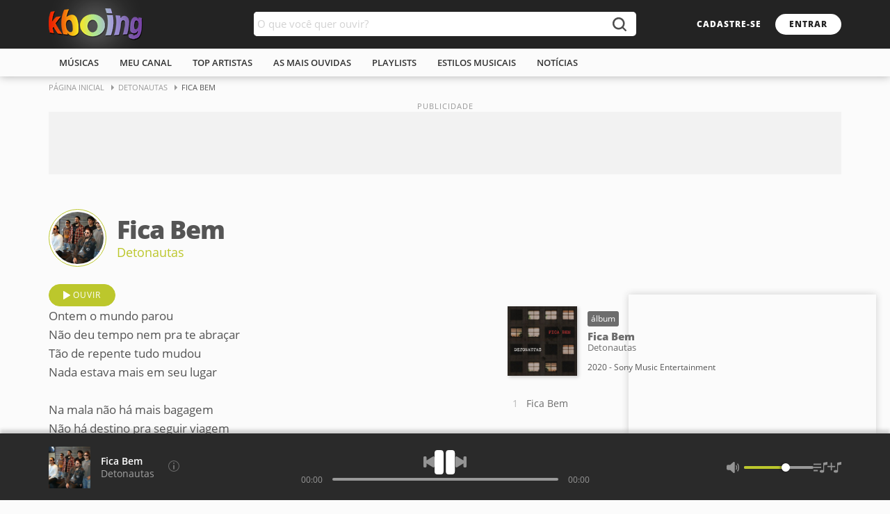

--- FILE ---
content_type: text/html; charset=utf-8
request_url: https://www.google.com/recaptcha/api2/aframe
body_size: 248
content:
<!DOCTYPE HTML><html><head><meta http-equiv="content-type" content="text/html; charset=UTF-8"></head><body><script nonce="7YCtlxdd0Cal75PwYdaWBw">/** Anti-fraud and anti-abuse applications only. See google.com/recaptcha */ try{var clients={'sodar':'https://pagead2.googlesyndication.com/pagead/sodar?'};window.addEventListener("message",function(a){try{if(a.source===window.parent){var b=JSON.parse(a.data);var c=clients[b['id']];if(c){var d=document.createElement('img');d.src=c+b['params']+'&rc='+(localStorage.getItem("rc::a")?sessionStorage.getItem("rc::b"):"");window.document.body.appendChild(d);sessionStorage.setItem("rc::e",parseInt(sessionStorage.getItem("rc::e")||0)+1);localStorage.setItem("rc::h",'1769581204761');}}}catch(b){}});window.parent.postMessage("_grecaptcha_ready", "*");}catch(b){}</script></body></html>

--- FILE ---
content_type: application/javascript; charset=utf-8
request_url: https://fundingchoicesmessages.google.com/f/AGSKWxVZduUsX30Ht004bFV9z1yjBFKR3WAl_Akz1ZgkuU5gITGfSlsGkTc1frfTo6VzNLnoxYofv4Q7lEVmGuNJTcufaFj8mSWby7njE1Lx4jiB0gkiAvFMg_iEyRPk_sajfIwM0Za5KQ==?fccs=W251bGwsbnVsbCxudWxsLG51bGwsbnVsbCxudWxsLFsxNzY5NTgxMjAzLDM3MzAwMDAwMF0sbnVsbCxudWxsLG51bGwsW251bGwsWzddXSwiaHR0cHM6Ly93d3cua2JvaW5nLmNvbS5ici9kZXRvbmF1dGFzL2ZpY2EtYmVtLyIsbnVsbCxbWzgsIms2MVBCam1rNk8wIl0sWzksImVuLVVTIl0sWzE5LCIyIl0sWzE3LCJbMF0iXSxbMjQsIiJdLFsyOSwiZmFsc2UiXV1d
body_size: -207
content:
if (typeof __googlefc.fcKernelManager.run === 'function') {"use strict";this.default_ContributorServingResponseClientJs=this.default_ContributorServingResponseClientJs||{};(function(_){var window=this;
try{
var QH=function(a){this.A=_.t(a)};_.u(QH,_.J);var RH=_.ed(QH);var SH=function(a,b,c){this.B=a;this.params=b;this.j=c;this.l=_.F(this.params,4);this.o=new _.dh(this.B.document,_.O(this.params,3),new _.Qg(_.Qk(this.j)))};SH.prototype.run=function(){if(_.P(this.params,10)){var a=this.o;var b=_.eh(a);b=_.Od(b,4);_.ih(a,b)}a=_.Rk(this.j)?_.be(_.Rk(this.j)):new _.de;_.ee(a,9);_.F(a,4)!==1&&_.G(a,4,this.l===2||this.l===3?1:2);_.Fg(this.params,5)&&(b=_.O(this.params,5),_.hg(a,6,b));return a};var TH=function(){};TH.prototype.run=function(a,b){var c,d;return _.v(function(e){c=RH(b);d=(new SH(a,c,_.A(c,_.Pk,2))).run();return e.return({ia:_.L(d)})})};_.Tk(8,new TH);
}catch(e){_._DumpException(e)}
}).call(this,this.default_ContributorServingResponseClientJs);
// Google Inc.

//# sourceURL=/_/mss/boq-content-ads-contributor/_/js/k=boq-content-ads-contributor.ContributorServingResponseClientJs.en_US.k61PBjmk6O0.es5.O/d=1/exm=kernel_loader,loader_js_executable/ed=1/rs=AJlcJMztj-kAdg6DB63MlSG3pP52LjSptg/m=web_iab_tcf_v2_signal_executable
__googlefc.fcKernelManager.run('\x5b\x5b\x5b8,\x22\x5bnull,\x5b\x5bnull,null,null,\\\x22https:\/\/fundingchoicesmessages.google.com\/f\/AGSKWxVUCSdVT4qpMgIYQ1EbRDxF-TA9Uc3aqaxPvG3BFovLSAU5pjgXn0pS_zVPylK0HOhZAlsL9ZYfDlSEyQCbAEh-ccIqjMB6PNz8yBR2WK60UCMpxVKTwzCx3gva9xT4T0BWm6_B3A\\\\u003d\\\\u003d\\\x22\x5d,null,null,\x5bnull,null,null,\\\x22https:\/\/fundingchoicesmessages.google.com\/el\/AGSKWxVxD24FchlLT1JMCAo4z_vpC4X3h5s6l4w5Qr25Awwx9p8sSKG4L8X2gnSXkuHFDQCWBykn1IkUMJORD2cfCkUwHcbWFxvF4K2Tx8aOv82jqAtAj8Zyw8qgT1f8Uy_5F97cF4Ku8A\\\\u003d\\\\u003d\\\x22\x5d,null,\x5bnull,\x5b7\x5d\x5d\x5d,\\\x22kboing.com.br\\\x22,1,\\\x22pt-PT\\\x22,null,null,null,null,1\x5d\x22\x5d\x5d,\x5bnull,null,null,\x22https:\/\/fundingchoicesmessages.google.com\/f\/AGSKWxUM1WmQO1WTP6nDmwIHPT04cWgO1iVmtFLaMMjaFHMImps-NawlLCzAbtt5Z8GhnTmklEPIdHtMuDD9FQQEwhfCYV0CZa5uo70DUB5ekEpMdkgMScMIblnwsngrixTZymQ1hqNkqA\\u003d\\u003d\x22\x5d\x5d');}

--- FILE ---
content_type: application/javascript; charset=utf-8
request_url: https://fundingchoicesmessages.google.com/f/AGSKWxW1pY1nrMCIquRHfcUvY2onOImn7iXslIpxoF8XecXIViQA3C0UgSejYTr-M8d6IB9vVebz1QeXUswvoxeGc-QFkjKngbzXXoEJyhmccNQZirNP37Pb9logcuIEz1b4T2rJMaeKFSKHPIE5FWOLk8YzTfWS_L83k8s-QLaXbDzsoIX_4eGcqCVlclCE/_/bannersyndication._720x90./abmw.asp/admain./ext_ads.
body_size: -1286
content:
window['6bf56471-795b-46fc-949c-556f475baf8f'] = true;